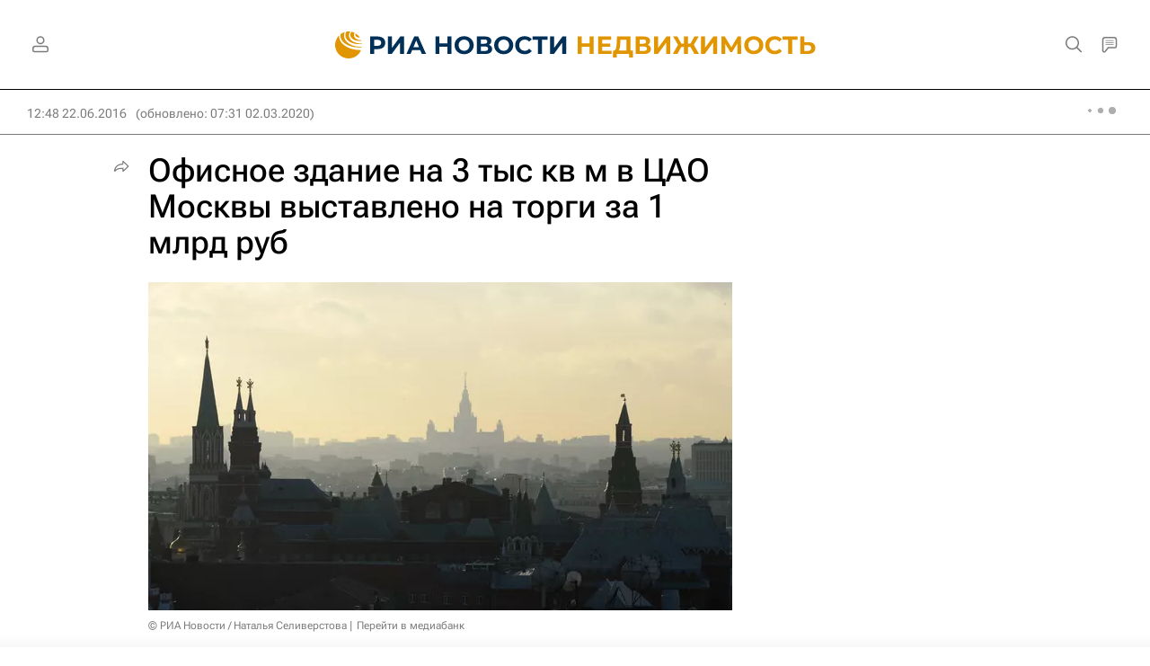

--- FILE ---
content_type: text/html
request_url: https://tns-counter.ru/nc01a**R%3Eundefined*rian_ru/ru/UTF-8/tmsec=rian_ru/462961679***
body_size: -73
content:
EF536D2F696B6BB5X1768647605:EF536D2F696B6BB5X1768647605